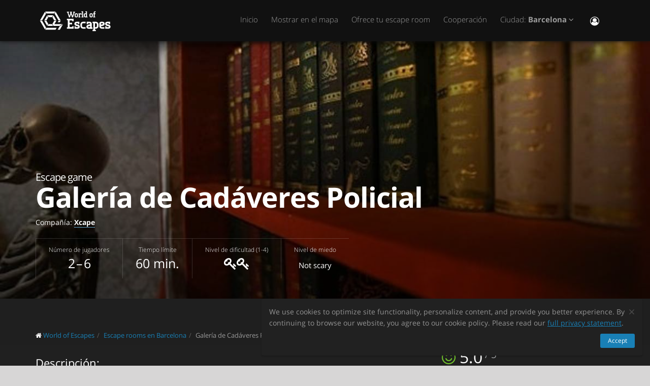

--- FILE ---
content_type: text/html; charset=utf-8
request_url: https://worldofescapes.es/barcelona/quests/xcape-room-bcn-galeria-de-cadaveres-policial
body_size: 11399
content:
<!DOCTYPE html>
<!--[if IE 8]>			<html class="ie ie8"> <![endif]-->
<!--[if IE 9]>			<html class="ie ie9"> <![endif]-->
<!--[if gt IE 9]><!-->	<html> <!--<![endif]-->
<html>
<head>
  <meta charset="utf-8" />
  <title>Escape room &quot;Galería de Cadáveres Policial&quot; de Xcape Room BCN en Barcelona</title>
<meta name="description" content="El Juego Galería de Cadáveres Policial de Xcape Room BCN en Barcelona en el sitio worldofescapes.es. Pueda ver descripción de los escape rooms, las fotas,referencias, información de contacto, horario y reservar los juegos online.">
  <link rel="apple-touch-icon" sizes="180x180" href="/assets/favicon/apple-touch-icon-a4f8d35f29f3644194705ba586c1c855875a165a98e0520502192f6cc793f3c0.png">
<link rel="icon" type="image/png" sizes="32x32" href="/assets/favicon/favicon-32x32-3d96cadb60d7ae71e190dc082e5e8f5e2c5245bb4edfa10bc44c96a0b6cb7e79.png">
<link rel="icon" type="image/png" sizes="16x16" href="/assets/favicon/favicon-16x16-612ded78a2754f2592399c248074176d80ed7d108de6a4bd7b49362b1d4640f1.png">
<link rel="manifest" href="/assets/favicon/manifest-61b9a6e1373b1a1311f4c22eb28100908e9d7fab73849ee1d8b1d015d1972a25.json">
<link rel="mask-icon" href="/assets/favicon/safari-pinned-tab-80b7d5379e322c2641d000c4a2381cbda54e065a18150ea8110326cec22995f0.svg" color="#5bbad5">
<link rel="shortcut icon" href="/assets/favicon/favicon-9488095789fa09c616afb6b88a9ac57e027292a6db3f4bddb33e346377a36541.ico">
<meta name="msapplication-config" content="/assets/favicon/browserconfig-86ad49c94d6b59ba02306f5509aaade6cb1fa441c56893193c4bec739d5cf5da.xml">
<meta name="theme-color" content="#1a1a18">

  <!-- mobile settings -->
  <meta name="viewport" content="width=device-width, maximum-scale=1, initial-scale=1, user-scalable=0" />

  <meta name="mailru-domain" content="BCLbIhI2MOqXbjFs" />
  <meta name="google-site-verification" content="HZhMVEFsKXs16X-RBiDr9LYESaD7xGaHwognJrwunG0" />
  <meta http-equiv="X-UA-Compatible" content="IE=EmulateIE9">
  <meta content="origin" name="referrer">
  <meta content="km" name="distance-unit">
  <meta name="country-phone-format" content="">
  <link rel="canonical" href="https://worldofescapes.es/barcelona/quests/xcape-room-bcn-galeria-de-cadaveres-policial"></link>

    <style>@font-face{font-family:'Open Sans';font-style:normal;font-weight:300;src:local('Open Sans Light'),local('OpenSans-Light'),url(/assets/Open_Sans/light-83c1e7036c433acf18963c66aa0d6812adcff64bf870976f5de26062e1358a3f.woff) format('woff');}@font-face{font-family:'Open Sans';font-style:normal;font-weight:700;src:local('Open Sans Bold'),local('OpenSans-Bold'),url(/assets/Open_Sans/bold-87a6458fcaa1a4390876fccf703c7ba40c544d9693ed897bee545a0691af93f5.woff) format('woff');}@font-face{font-family:'Open Sans';font-style:normal;font-weight:800;src:local('Open Sans Extrabold'),local('OpenSans-Extrabold'),url(/assets/Open_Sans/extra-bold-0cedd7605adc00a68ae751c5d0c3717d0e6dd71aa0fc3635216bd048adb3a03d.woff) format('woff');}@font-face{font-family:'Open Sans';font-style:normal;font-weight:400;src:local('Open Sans'),local('OpenSans'),url(/assets/Open_Sans/regular-cdb3e3339dfc6e4d84fabf5ee71e8f708f81c377bb076cd437fe23bfeb5b8318.woff) format('woff');}</style>
  <link rel="stylesheet" href="/assets/application-c94ed519865f37e3b857a4725bba24f61aeb71640b5d39071ecaabacbfe206a2.css" media="all" data-turbolinks-track="true" />
  <meta name="csrf-param" content="authenticity_token" />
<meta name="csrf-token" content="lKivMXSi1zCW_QZRTNXs3GqNBtbu4FOXSxEqNsXHw7C5y2oIRoGzrubdvTaLdCTv2-RBk53JWAUnrnIZsrhtOw" />
  <meta name="google-site-verification" content="6M4nza9TqI7oq365QHmylxL62RBVfMcOfDy3ncJb7zY" />
  <meta name="msvalidate.01" content="F115CA07B8D95B3C75EA2D1F801D5671" />
</head>

<body data-page="quests-show">
  
    <!-- Google Tag Manager -->
    <noscript><iframe src="//www.googletagmanager.com/ns.html?id=GTM-M4P6DB" height="0" width="0" style="display:none;visibility:hidden"></iframe></noscript>
    <script>
      (function(w,d,s,l,i){w[l]=w[l]||[];
        w[l].push({'gtm.start': new Date().getTime(),event:'gtm.js'});
        var f=d.getElementsByTagName(s)[0], j=d.createElement(s), dl=l!='dataLayer'?'&l='+l:'';
        j.async=true;
        j.src='//www.googletagmanager.com/gtm.js?id='+i+dl;
        f.parentNode.insertBefore(j,f);
      })(window,document,'script','dataLayer','GTM-M4P6DB');
    </script>
    <!-- End Google Tag Manager -->

    <header id="topNav" class="topHead">
    <div class="container">

      <button class="btn btn-mobile" data-toggle="collapse" data-target=".nav-main-collapse">
        <i class="fa fa-bars"></i>
      </button>

      <a class="logo pull-left" href="/">
        <svg
  class="menu-logo-img"
  width="155"
  height="60"
  role="img"
  viewBox="0 0 155 60"
  version="1.1"
  xmlns="http://www.w3.org/2000/svg"
  xmlns:xlink="http://www.w3.org/1999/xlink"
  xml:space="preserve"
  xmlns:serif="http://www.serif.com/"
  >
    <title>World of Escapes</title>
    <desc>World of Escapes - All Escape Rooms</desc>

    <style type="text/css">
      .menu-logo-img path { fill: white; }
    </style>

    <g id="icon">
      <path d="M35.382,20.448L33.262,24.117L36.769,30.191L41.007,30.191L35.382,20.448Z"/>
      <path d="M23.302,20.07L25.422,23.739L32.609,23.739L34.728,20.07L23.302,20.07Z"/>
      <path d="M21.436,30.945L17.198,30.945L22.823,40.688L24.942,37.017L21.436,30.945Z"/>
      <path d="M32.435,37.395L25.597,37.395L23.478,41.066L34.554,41.066L32.435,37.395Z"/>
      <path d="M21.436,30.191L24.854,24.269L22.736,20.597L17.198,30.191L21.436,30.191Z"/>
      <path d="M20.704,44.359L12.958,30.945L8.721,30.945L18.584,48.029L20.704,44.359Z"/>
      <path d="M12.958,30.191L20.616,16.926L18.497,13.255L8.721,30.191L12.958,30.191Z"/>
      <path d="M39.622,13.105L37.501,16.775L45.245,30.191L49.485,30.191L39.622,13.105Z"/>
      <path d="M19.064,12.727L21.183,16.398L36.847,16.398L38.966,12.727L19.064,12.727Z"/>
      <path d="M45.245,30.945L43.641,33.725L47.881,33.725L49.485,30.945L45.245,30.945Z"/>
      <path d="M47.12,41.066L53.497,37.395L37.284,37.395L41.007,30.945L36.769,30.945L33.176,37.168L35.426,41.066L47.12,41.066Z"/>
      <path d="M47.506,41.736L43.655,48.408L47.892,48.408L52.132,41.066L53.855,38.081L47.506,41.736Z"/>
      <path d="M39.405,44.737L21.357,44.737L19.238,48.408L39.405,48.408L41.522,44.737L39.405,44.737Z"/>
    </g>
    <g id="type">
      <g id="world-of">
        <path d="M68.825,14.682L67.872,14.524L67.872,13.095L71.685,13.095L71.685,14.524L70.731,14.682L72.795,21.353L74.86,14.682L73.906,14.524L73.906,13.095L77.718,13.095L77.718,14.524L76.766,14.682L73.746,24.211L71.841,24.211L69.778,17.701L67.713,24.211L65.807,24.211L62.788,14.682L61.837,14.524L61.837,13.095L65.648,13.095L65.648,14.524L64.695,14.682L66.76,21.353L68.825,14.682Z"/>
        <path d="M80.738,22.465C81.212,22.465 81.531,22.146 81.531,21.671L81.531,18.573C81.531,18.256 81.291,18.018 80.974,18.018L79.545,18.018C79.228,18.018 78.99,18.256 78.99,18.573L78.99,21.671C78.99,22.146 79.307,22.465 79.783,22.465L80.738,22.465ZM79.624,24.211C78.195,24.211 77.083,23.02 77.083,21.589L77.083,18.573C77.083,17.287 78.02,16.27 79.307,16.27L81.212,16.27C82.499,16.27 83.436,17.287 83.436,18.573L83.436,21.589C83.436,23.02 82.324,24.211 80.896,24.211L79.624,24.211Z"/>
        <path d="M88.517,18.018C87.724,18.018 87.247,18.494 87.247,19.288L87.247,22.624L88.2,22.782L88.2,24.211L84.387,24.211L84.387,22.782L85.342,22.624L85.342,17.861L84.387,17.701L84.387,16.27L86.771,16.27L87.088,16.747C87.405,16.493 87.964,16.27 88.517,16.27L90.582,16.27L90.582,18.971L89.153,18.971L88.993,18.018L88.517,18.018Z"/>
        <path d="M90.582,12.3L93.442,12.3L93.442,22.624L94.395,22.782L94.395,24.211L90.582,24.211L90.582,22.782L91.536,22.624L91.536,13.889L90.582,13.729L90.582,12.3Z"/>
        <path d="M99.316,22.465L99.316,18.018L97.493,18.018C97.174,18.018 96.936,18.24 96.936,18.573L96.936,21.274C96.936,21.908 97.476,22.465 98.127,22.465L99.316,22.465ZM98.112,24.211C96.46,24.211 95.03,22.846 95.03,21.196L95.03,18.573C95.03,17.287 96.032,16.27 97.331,16.27L99.316,16.27L99.316,13.889L98.365,13.729L98.365,12.3L101.223,12.3L101.223,22.624L102.178,22.782L102.178,24.211L98.112,24.211Z"/>
        <path d="M116.471,16.27L118.059,16.27L118.059,17.861L116.471,18.018L116.471,22.624L117.423,22.782L117.423,24.211L113.612,24.211L113.612,22.782L114.565,22.624L114.565,17.861L113.612,17.701L113.612,16.27L114.565,16.27L114.565,14.763C114.565,13.413 115.596,12.3 116.946,12.3L118.218,12.3L118.218,14.048L117.185,14.048C116.787,14.048 116.471,14.35 116.471,14.763L116.471,16.27Z"/>
        <path d="M109.959,22.465C110.435,22.465 110.752,22.146 110.752,21.671L110.752,18.573C110.752,18.256 110.512,18.018 110.199,18.018L108.768,18.018C108.449,18.018 108.211,18.256 108.211,18.573L108.211,21.671C108.211,22.146 108.53,22.465 109.008,22.465L109.959,22.465ZM108.847,24.211C107.418,24.211 106.306,23.02 106.306,21.589L106.306,18.573C106.306,17.287 107.241,16.27 108.53,16.27L110.435,16.27C111.722,16.27 112.658,17.287 112.658,18.573L112.658,21.589C112.658,23.02 111.547,24.211 110.118,24.211L108.847,24.211Z"/>
      </g>
      <g id="escapes">
        <path d="M79.624,40.737C77.846,40.3 76.48,38.77 76.48,36.801C76.48,34.528 78.121,32.832 80.444,32.832L86.322,32.832L86.322,37.482L83.862,37.482L83.589,35.842L80.718,35.842C80.169,35.842 79.761,36.251 79.761,36.801C79.761,37.319 80.061,37.621 80.444,37.73L83.999,38.712C85.777,39.205 87.14,40.573 87.14,42.542C87.14,44.675 85.502,46.505 83.179,46.505L76.751,46.505L76.751,41.857L79.133,41.857L79.486,43.497L82.906,43.497C83.452,43.497 83.862,43.089 83.862,42.542C83.862,42.049 83.508,41.722 83.122,41.612L79.624,40.737Z"/>
        <path d="M140.155,40.737C138.377,40.3 137.011,38.77 137.011,36.801C137.011,34.528 138.651,32.832 140.976,32.832L146.852,32.832L146.852,37.482L144.394,37.482L144.12,35.842L141.247,35.842C140.701,35.842 140.292,36.251 140.292,36.801C140.292,37.319 140.591,37.621 140.976,37.73L144.529,38.712C146.307,39.205 147.672,40.573 147.672,42.542C147.672,44.675 146.032,46.505 143.711,46.505L137.282,46.505L137.282,41.857L139.663,41.857L140.017,43.497L143.435,43.497C143.983,43.497 144.394,43.089 144.394,42.542C144.394,42.049 144.037,41.722 143.653,41.612L140.155,40.737Z"/>
        <path d="M129.692,35.842C129.144,35.842 128.737,36.251 128.737,36.801L128.737,38.576L132.015,37.756C132.565,37.621 132.837,37.265 132.837,36.801C132.837,36.198 132.427,35.842 131.878,35.842L129.692,35.842ZM130.648,46.505C127.805,46.505 125.454,44.153 125.454,41.312L125.454,36.801C125.454,34.584 127.094,32.832 129.282,32.832L132.015,32.832C134.423,32.832 136.117,34.476 136.117,36.801C136.117,39.122 134.423,40.354 132.699,40.764L128.737,41.722C128.845,42.87 129.611,43.497 130.648,43.497L135.573,43.497L135.573,46.505L130.648,46.505Z"/>
        <path d="M117.123,48.574L117.123,46.438L118.779,46.438C121.459,46.438 123.699,44.351 123.951,41.734L123.932,41.734C123.942,41.606 123.947,41.474 123.947,41.344L123.947,37.52L123.946,37.52C123.685,34.908 121.453,32.832 118.779,32.832L112.22,32.832L112.22,35.293L113.857,35.566L113.857,48.572L112.217,48.847L112.217,51.305L118.761,51.305L118.761,48.847L117.123,48.574ZM117.123,43.431L117.123,35.841L118.779,35.841C119.788,35.841 120.539,36.433 120.681,37.52L120.681,41.753C120.539,42.837 119.788,43.431 118.779,43.431L117.123,43.431Z"/>
        <path d="M110.757,43.934C110.762,43.457 110.744,42.979 110.744,42.672L110.744,38.161C110.744,37.985 110.733,37.813 110.717,37.643L110.703,37.643L110.703,36.146L110.625,36.146C110.342,34.211 108.802,32.832 106.708,32.832L100.83,32.832L100.83,37.482L103.29,37.482L103.563,35.842L106.435,35.842C106.978,35.842 107.384,36.244 107.391,36.786L107.435,36.786L107.435,37.758L103.496,38.707C101.775,39.119 100.079,40.349 100.079,42.672C100.079,44.997 101.775,46.638 104.182,46.638L106.914,46.638C107.089,46.638 107.263,46.638 107.435,46.635L107.435,46.638L112.228,46.638L112.228,44.18L110.757,43.934ZM107.435,40.902L107.435,42.896C107.341,43.328 106.975,43.628 106.505,43.628L104.317,43.628C103.771,43.628 103.359,43.274 103.359,42.672C103.359,42.208 103.632,41.852 104.182,41.716L107.435,40.902Z"/>
        <path d="M66.927,26.94L61.842,26.94L61.842,29.537L63.568,29.824L63.568,43.563L61.837,43.851L61.837,46.448L74.909,46.448L74.909,41.629L72.312,41.629L72.024,43.266L66.927,43.266L66.927,38.012L71.966,38.012L71.966,34.83L66.927,34.83L66.927,30.131L72.024,30.131L72.312,31.768L74.909,31.768L74.909,26.949L66.927,26.949L66.927,26.94Z"/>
        <path d="M93.511,46.438C90.834,46.438 88.591,44.351 88.34,41.734L88.358,41.734C88.348,41.606 88.343,41.474 88.343,41.344L88.343,37.52L88.347,37.52C88.605,34.908 90.839,32.832 93.511,32.832L98.436,32.832L98.436,35.841L98.421,35.841L95.687,35.844L95.687,35.842L95.002,35.841L93.511,35.841C92.504,35.841 91.751,36.433 91.612,37.52L91.612,41.753C91.753,42.837 92.504,43.431 93.511,43.431L95.018,43.431L95.018,43.428L95.704,43.428L98.436,43.426L98.436,46.438L93.511,46.438Z"/>
      </g>
    </g>
</svg>

</a>
      <div class="navbar-collapse nav-main-collapse collapse pull-right">
        <nav class="nav-main mega-menu">
          <ul class="nav nav-pills nav-main scroll-menu" id="topMain">
            <li>
              <a href="/">Inicio</a>
            </li>



            <!-- <li></li> -->

            <li><a href="/barcelona/map">Mostrar en el mapa</a></li>

            <li><a href="/add_quests">Ofrece tu escape room</a></li>

            <li><a href="/partners">Cooperación</a></li>

            <li class="dropdown">
              <a class="dropdown-toggle" href="#">
                  Ciudad:
                  <b>Barcelona</b>
                <i class="fa fa-angle-down"></i>
              </a>
              <ul class="dropdown-menu">
                  <li><a href="/a-coruna">A Coruña</a></li>
                  <li><a href="/alicante">Alicante</a></li>
                  <li><a href="/barcelona">Barcelona</a></li>
                  <li><a href="/bilbao">Bilbao</a></li>
                  <li><a href="/caceres">Cáceres‎</a></li>
                  <li><a href="/gijon">Gijón</a></li>
                  <li><a href="/girona">Girona</a></li>
                  <li><a href="/madrid">Madrid</a></li>
                  <li><a href="/malaga">Málaga</a></li>
                  <li><a href="/murcia">Murcia</a></li>
                  <li><a href="/palma">Palma</a></li>
                  <li><a href="/seville">Sevilla</a></li>
                  <li><a href="/tarragona">Tarragona</a></li>
                  <li><a href="/valencia">Valencia</a></li>
                  <li><a href="/zaragoza">Zaragoza</a></li>

                <li><a href="/map">---Mostrar todas las ciudades---</a></li>
                <li><a href="/countries">---Mostrar todos los países---
</a></li>
              </ul>
            </li>

            <li><button name="button" type="button" title="Entrar" class="hidden-xs hidden-sm" data-toggle="modal" data-target="#loginmodalWindow"><i style="font-size: 18px" class="fa fa-user-circle-o fa-lg"></i></button><a class="hidden-md hidden-lg" href="/users/login">Entrar</a></li>
          </ul>
        </nav>
      </div>
      <div class="suggest-city"></div>

    </div>
  </header>

  <span id="header_shadow"></span>

  <section class="masthead"><style>@media (min-width: 700px) {
  .masthead {
    background-image: -webkit-gradient(linear, left top, left bottom, from(hsla(0, 0%, 0%, 0.0)), color-stop(80%, hsla(0, 0%, 0%, 0.5))), url(https://images.worldofescapes.com/uploads/quests/21463/large/xcape-room-bcn-galeria-de-cadaveres-policial.jpg);
    background-image: linear-gradient(hsla(0, 0%, 0%, 0.0) 0%, hsla(0, 0%, 0%, 0.5) 80%), url(https://images.worldofescapes.com/uploads/quests/21463/large/xcape-room-bcn-galeria-de-cadaveres-policial.jpg);
  }
}

@media (max-width: 699px) {
  .masthead {
    background-image: -webkit-gradient(linear, left top, left bottom, from(hsla(0, 0%, 0%, 0.4)), color-stop(80%, hsla(0, 0%, 0%, 0.6))), url(https://images.worldofescapes.com/uploads/quests/21463/large/xcape-room-bcn-galeria-de-cadaveres-policial.jpg);
    background-image: linear-gradient(hsla(0, 0%, 0%, 0.4) 0%, hsla(0, 0%, 0%, 0.6) 80%), url(https://images.worldofescapes.com/uploads/quests/21463/large/xcape-room-bcn-galeria-de-cadaveres-policial.jpg);
  }
}</style><div class="container"><h1 class="product-title" itemprop="name"><span class="game-type">Escape game</span> Galería de Cadáveres Policial</h1><p class="company" data-content="company">Compañía: <b><a target="_blank" href="/companies/xcape">Xcape </a></b></p><ul class="params-ul"><li class="cell" data-content="participants-count"><span class="th">Número de jugadores</span><span class="td">2 – 6</span></li><li class="cell" data-content="time"><span class="th">Tiempo límite
</span><span class="td">60 min.</span></li><li class="cell" data-content="difficulty"><span class="th">Nivel de dificultad (1-4)</span><span class="td"><span data-toggle="tooltip" data-original-title="Average"><i class="fa fa-key"></i><i class="fa fa-key"></i></span></span></li><li class="cell"><span class="th">Nivel de miedo</span><span class="td scary"><span class="in-words">Not scary</span></span></li></ul></div></section><section class="main-info content" itemscope="" itemtype="http://schema.org/LocalBusiness"><meta itemprop="name" content="Escape room &quot;Galería de Cadáveres Policial&quot; de Xcape Room BCN en Barcelona"></meta><meta itemprop="image" content="http://worldofescapes.eshttps://images.worldofescapes.com/uploads/quests/21463/large/xcape-room-bcn-galeria-de-cadaveres-policial.jpg"></meta><meta itemprop="address" content="Carrer de Sant Antoni Maria Claret, 258, Local, 08041 Barcelona, B"></meta><meta itemprop="telephone" content="+34 722 64 51 72"></meta><div class="container"><div class="main-info-columns"><div class="structured-data"><div class="aggregate-rating" itemprop="aggregateRating" itemscope="" itemtype="https://schema.org/AggregateRating"><h3>Valoración media:</h3><p class="value"><i class="fa fa-smile-o"></i> <span class="value-figure" itemprop="ratingValue">5.0</span><sup> / 5</sup></p><p class="what"><a data-scroll="" href="#reviews_block"><span itemprop="ratingCount">1</span> comentarios</a></p></div><div class="contacts" data-content="contacts"><h3>Contacto:</h3><div data-content="address"><p><i class="fa fa-fw fa-map-marker"></i>  Carrer de Sant Antoni Maria Claret, 258, Local, 08041 Barcelona, B (<button id="show-map" data-before="Mostrar en el mapa" data-after="Ocultar mapa">Mostrar en el mapa</button>)</p><div class="desc collapse quest-map">
  <div id="gmap" data-key="AIzaSyBcciYQ1YvZjK0R3EaA6SEmiRJtPjRDlH0"><!-- google map --></div>
  <script type="text/javascript">
    var $locations = [
      {
        icon: 'http://maps.google.com/intl/en_us/mapfiles/ms/micons/purple-dot.png',
        name:     'Galería de Cadáveres Policial',
        latitude:  41.41225269265241,
        longitude: 2.176070502346746,
        content:  '<div class=\"image\"><a href=\"/barcelona/quests/xcape-room-bcn-galeria-de-cadaveres-policial\"><img class=\"img-responsive\" width=\"145\" src=\"https://images.worldofescapes.com/uploads/quests/21463/small/xcape-room-bcn-galeria-de-cadaveres-policial.jpg\" /><\/a><\/div><div class=\"content\"><h4><a href=\"/barcelona/quests/xcape-room-bcn-galeria-de-cadaveres-policial\">Galería de Cadáveres Policial<\/a><\/h4><div class=\"info\"><div class=\"rating\"><i class=\"fa fa-star\"><\/i><i class=\"fa fa-star\"><\/i><i class=\"fa fa-star\"><\/i><i class=\"fa fa-star\"><\/i><i class=\"fa fa-star\"><\/i>(1)<\/div><div><i data-toggle=\"tooltip\" title=\"Nivel de dificultad (1-4)\" class=\"fa fa-key\"><\/i><i data-toggle=\"tooltip\" title=\"Nivel de dificultad (1-4)\" class=\"fa fa-key\"><\/i><\/div><div><i data-toggle=\"tooltip\" title=\"Número de jugadores\" class=\"fa fa-male\"><\/i> 2–6<\/div><div><i data-toggle=\"tooltip\" title=\"Tiempo límite\n\" class=\"fa fa-clock-o\"><\/i> 60 min.<\/div><\/div><div>En el año 1985, varios asesinatos en Barcelona sembraron el miedo entre la población. Todos ellos tenían una cosa en común: a las víctimas siempre les faltaba una parte del cuerpo.<\/div><div class=\"bottom\"><a class=\"btn btn-primary btn-sm\" href=\"/barcelona/quests/xcape-room-bcn-galeria-de-cadaveres-policial\">Detalles<\/a><\/div><\/div><div class=\"clearfix\"><\/div>'
      },
      // ['', 0, 0, 0]
    ];

    var $googlemap_zoom = 15,
        $googlemap_latitude  = 41.41225269265241,
        $googlemap_longitude = 2.176070502346746;
  </script>
</div>
</div><p data-content="phone"><i class="fa fa-fw fa-phone"></i> <a href="tel:+34 722 64 51 72">+34 722 64 51 72</a></p></div><div class="typo"><span class="icon"><img alt="Command + Enter" src="/assets/icons/cmd-enter-cbc7ea45da8fa439bbbdc6a237905c0a63fb13a278fb304082017ab1633279aa.svg" /></span>¿Hay un error en la página web? Destaca el texto y pulsa <a data-link='/typos/new?ref=https%3A%2F%2Fworldofescapes.es%2Fbarcelona%2Fquests%2Fxcape-room-bcn-galeria-de-cadaveres-policial'             data-remote='true'             id='report_link'             rel='nofollow'>Ctrl+Enter</a>.
</div><div class="tags" data-content="tags"><h3>Tags</h3><ul class="tags-2"><li><a href="/barcelona/tags/seis">Hasta seis jugadores</a></li></ul></div><div class="in-same-location"><h3>En el mismo lugar</h3><div class="quest-tile-3"><a class="quest-tile-3__illustration" target="_blank" href="/barcelona/quests/xcape-room-bcn-el-diario-de-miko-miedo"><img title="Квест El Diario De Miko Miedo" alt="Квест El Diario De Miko Miedo" class="quest-tile-3__image" src="https://images.worldofescapes.com/uploads/quests/21464/small/xcape-room-bcn-el-diario-de-miko-miedo.jpg" /></a><div class="quest-tile-3__content"><h4 class="quest-tile-3__title"><a href="/barcelona/quests/xcape-room-bcn-el-diario-de-miko-miedo">El Diario De Miko Miedo</a></h4><p class="quest-tile-3__company"><i class="fa fa-suitcase fa-fw"></i> <a target="_blank" href="/companies/xcape">Xcape </a></p><div class="quest-tile-3__rating">Valoración: <i class="fa fa-star"></i><i class="fa fa-star"></i><i class="fa fa-star"></i><i class="fa fa-star"></i><i class="fa fa-star"></i> (<span itemprop="ratingCount">3</span> comentarios)</div></div></div><div class="quest-tile-3"><a class="quest-tile-3__illustration" target="_blank" href="/barcelona/quests/xcape-room-bcn-el-casino-royal-robo"><img title="Квест El Casino Royal Robo" alt="Квест El Casino Royal Robo" class="quest-tile-3__image" src="https://images.worldofescapes.com/uploads/quests/21465/small/xcape-room-bcn-el-casino-royal-robo.jpg" /></a><div class="quest-tile-3__content"><h4 class="quest-tile-3__title"><a href="/barcelona/quests/xcape-room-bcn-el-casino-royal-robo">El Casino Royal Robo</a></h4><p class="quest-tile-3__company"><i class="fa fa-suitcase fa-fw"></i> <a target="_blank" href="/companies/xcape">Xcape </a></p><div class="quest-tile-3__rating">Valoración: <i class="fa fa-star"></i><i class="fa fa-star"></i><i class="fa fa-star"></i><i class="fa fa-star"></i><i class="fa fa-star"></i> (<span itemprop="ratingCount">1</span> comentarios)</div></div></div></div><div class="featured-review"><header><h3>Comentario aleatorio</h3><a data-scroll="" href="#reviews_block"><i class="fa fa-commenting-o"></i> Lee todos los comentarios</a></header><div class="item review-2" itemprop="review" itemscope="" itemtype="https://schema.org/Review"><span itemprop="itemReviewed" itemscope="" itemtype="https://schema.org/LocalBusiness"><meta itemprop="name" content="Escape room &quot;Galería de Cadáveres Policial&quot; de Xcape Room BCN en Barcelona"></meta><meta itemprop="image" content="http://worldofescapes.eshttps://images.worldofescapes.com/uploads/quests/21463/large/xcape-room-bcn-galeria-de-cadaveres-policial.jpg"></meta><meta itemprop="address" content="Carrer de Sant Antoni Maria Claret, 258, Local, 08041 Barcelona, B"></meta><meta itemprop="telephone" content="+34 722 64 51 72"></meta></span><div class="plate"><header><p class="rating" data-rating="5" itemprop="reviewRating" itemtype="https://schema.org/Rating" itemscope="itemscope"><i class="fa fa-star"></i><i class="fa fa-star"></i><i class="fa fa-star"></i><i class="fa fa-star"></i><i class="fa fa-star"></i><meta itemprop="ratingValue" content="5"></meta></p><time datetime="2023-08-29" itemprop="datePublished"><i class="fa fa-clock-o"></i> over 2 years</time></header><blockquote itemprop="description"><p class="review-comment">Excelente!<br><br>Desde el primer minuto que te recibe la Gamemaster y ves la recepción ya te das cuenta que lo pasarás bien.<br><br>Nosotros jugamos en galería de cadáveres.<br><br>Muy buena ambientación en las diversas salas con las que cuenta el juego.<br><br>Habíamos ido a varios escape con anterioridad y este está entre los Top 👍<br><br>100% aconsejable!</p><cite itemprop="author" itemscope="" itemtype="https://schema.org/Person"><span><b itemprop="name">Juan</b></span></cite></blockquote></div></div><a class="btn btn-default" data-scroll="" href="#reviews_block">Lee todos los comentarios</a></div></div><div class="description-photo"><ol class="breadcrumb" style="margin-bottom: 30px" itemscope="itemscope" itemtype="http://schema.org/BreadcrumbList"><li itemscope="itemscope" itemprop="itemListElement" itemtype="http://schema.org/ListItem"><i class="fa fa-home"></i> <a itemprop="item" href="/"><span itemprop="name">World of Escapes</span></a><meta itemprop="position" content="1"></meta></li><li itemscope="itemscope" itemprop="itemListElement" itemtype="http://schema.org/ListItem"><a itemprop="item" class="" href="/barcelona"><span itemprop="name">Escape rooms en Barcelona</span></a><meta itemprop="position" content="2"></meta></li><li itemscope="itemscope" itemprop="itemListElement" itemtype="http://schema.org/ListItem"><a itemprop="item" class="current_page" href="https://worldofescapes.es/barcelona/quests/xcape-room-bcn-galeria-de-cadaveres-policial"><span itemprop="name">Galería de Cadáveres Policial</span></a><meta itemprop="position" content="3"></meta></li></ol><div class="description" itemprop="description"><h3>Descripción:</h3>En el año 1985, varios asesinatos en Barcelona sembraron el miedo entre la población. Todos ellos tenían una cosa en común: a las víctimas siempre les faltaba una parte del cuerpo. El asesino nunca fué descubierto y el caso fué abandonado.Recientemente, unos obreros descubrieron una sala en un local lleno de extrañas obras de arte. La policía ha mandado a un grupo de expertos a investigar…</div><div class="gallery-fotorama"><div class="fotorama" data-allowfullscreen="native" data-arrows="true" data-click="true" data-keyboard="true" data-loop="true" data-nav="thumbs" data-swipe="false"><a data-full="{&quot;url&quot;:&quot;https://images.worldofescapes.com/uploads/quests/21463/large/xcape-room-bcn-galeria-de-cadaveres-policial.jpg&quot;}" href="#"><img alt="Galería de Cadáveres Policial (Xcape Room BCN) Escape Room" title="Galería de Cadáveres Policial (Xcape Room BCN) Escape Room" src="https://images.worldofescapes.com/uploads/quests/21463/medium/xcape-room-bcn-galeria-de-cadaveres-policial.jpg" /></a></div></div><div class="description">Tenga en cuenta que «World of Escapes» sólo proporciona servicios informativos sobre las actividades del proyecto y no es el organizador del juego. El portal no tiene capacidad para verificar la calidad de los servicios prestados, y toda la información sobre el proyecto procede de fuentes de acceso público.</div><br /><br /></div></div></div></section><section class="container"><h2 class="page-header small-margin-for-review-header" id="reviews_block">Referencias al escape room &quot;Galería de Cadáveres Policial&quot;
</h2><p id="review-link"><a class="btn btn-primary" id="addReview" rel="nofollow">Escribe una opinión</a></p><ul class="masonry-list-cc" data-content="quest-reviews"><li><div class="item review-1" itemprop="review" itemscope="" itemtype="https://schema.org/Review"><span itemprop="itemReviewed" itemscope="" itemtype="https://schema.org/LocalBusiness"><meta itemprop="name" content="Escape room &quot;Galería de Cadáveres Policial&quot;"></meta><meta itemprop="address" content="Carrer de Sant Antoni Maria Claret, 258, Local, 08041 Barcelona, B"></meta><meta itemprop="telephone" content="+34 722 64 51 72"></meta><meta itemprop="image" content="https://worldofescapes.es/assets/placeholders/review-user-5d0fa1aaba1d3333c6e0df86acce5d0080a4979f12f44eef2d6f9c54ffd3d2b9.svg"></meta></span><blockquote><p class="rating" itemprop="reviewRating" itemscope="" itemtype="https://schema.org/Rating"><i class="fa fa-star"></i><i class="fa fa-star"></i><i class="fa fa-star"></i><i class="fa fa-star"></i><i class="fa fa-star"></i><meta itemprop="ratingValue" content="5"></meta></p><p class="content" itemprop="description">Excelente!<br><br>Desde el primer minuto que te recibe la Gamemaster y ves la recepción ya te das cuenta que lo pasarás bien.<br><br>Nosotros jugamos en galería de cadáveres.<br><br>Muy buena ambientación en las diversas salas con las que cuenta el juego.<br><br>Habíamos ido a varios escape con anterioridad y este está entre los Top 👍<br><br>100% aconsejable!</p><meta itemprop="datePublished" content="2023-08-29"></meta><cite itemprop="author" itemscope="" itemtype="https://schema.org/Person"><i class="fa fa-user"></i> <b itemprop="name">Juan</b></cite></blockquote></div></li></ul></section><script>document.addEventListener("DOMContentLoaded", function () {
  let addReviewBtn = document.getElementById('addReview')
  addReviewBtn.addEventListener("click", function () {
    $.ajax({
        url: "/barcelona/quests/xcape-room-bcn-galeria-de-cadaveres-policial/add_review",
        dataType: 'script',
        success: function (data) {},
        error: function (jqXHR, textStatus, errorThrown) {}
    })
  }, false);
})</script><hr /><section class="container"><div class="row main-links"><aside class="col-md-4"><ul class="nav nav-list quest-cities-links" data-content="quest-links-other-cities"><li><a href="/valencia"><i class="fa fa-circle-o"></i> Escape rooms en Valencia</a></li><li><a href="/madrid"><i class="fa fa-circle-o"></i> Escape rooms en Madrid</a></li><li><a href="/alicante"><i class="fa fa-circle-o"></i> Escape rooms en Alicante</a></li><li><a href="/bilbao"><i class="fa fa-circle-o"></i> Escape rooms en Bilbao</a></li><li><a href="/tarragona"><i class="fa fa-circle-o"></i> Escape rooms en Tarragona</a></li><li><a href="/seville"><i class="fa fa-circle-o"></i> Escape rooms en Sevilla</a></li></ul></aside><aside class="col-md-4"><ul class="nav nav-list quest-cities-links" data-content="quest-links-tags"><li><a href="/barcelona/tags/aventura"><i class="fa fa-circle-o"></i> Aventura</a></li><li><a href="/barcelona/tags/decoraciones-elaboradas"><i class="fa fa-circle-o"></i> Decoraciones elaboradas</a></li><li><a href="/barcelona/tags/inmersion"><i class="fa fa-circle-o"></i> Inmersión</a></li><li><a href="/barcelona/tags/english"><i class="fa fa-circle-o"></i> English</a></li><li><a href="/barcelona/tags/diez"><i class="fa fa-circle-o"></i> Hasta diez jugadores</a></li><li><a href="https://worldofescapes.com/los-angeles"><i class="fa fa-circle-o"></i> Escape rooms in Los Angeles</a></li></ul></aside><div class="col-md-4"><p>Los escape rooms son un tipo de entretenimiento muy popular en España, donde los participantes tienen que salir de la habitacion usando pistas y resolviendo problemas de lógica. Deben resolver los enigmas paso a paso para salir del cuarto antes de que finalice el tiempo establecido. Es una oportunidad muy buena para entrenar tu espíritu de equipo y una bonita experiencia de cooperación. Normalmente hay equipos de 2 a 6 personas y tienen que actuar juntos para resolver los enigmas.</p></div></div></section><div aria-hidden="true" aria-labelledby="myModalLabel" class="modal fade" id="reviewmodalWindow" role="dialog" tabindex="-1"><div class="modal-dialog"><div class="modal-content"><div class="modal-body" id="reviewmodalWindowbody"></div></div></div></div>
  <div aria-hidden="true" class="login-modal modal fade" id="loginmodalWindow" role="dialog" tabindex="-1"><div class="modal-dialog"><div class="modal-content"><div class="modal-body" id="loginmodalWindowbody"><div class="white-row login-box"><button aria-label="Закрыть" class="close" data-dismiss="modal" type="button"><span aria-hidden="true">×</span></button><div class="login-items"><h3>Iniciar sesión o registrarse</h3><p>Bienvenido. Utilice uno de los servicios para conectarse:</p><div class="btn-row"><span id='google-link'></span>

<script>
  var mount_point = document.getElementById('google-link');
  var link        = document.createElement('a');


  link.className       = 'btn btn-primary google-link';



  link.href        = '/users/auth/google_oauth2';
  link.dataset.method = 'post';

    link.dataset.disableWith = 'Processing...';

  link.innerHTML = '<i class=\"fa fa-google\"><\/i> Google';

  if(mount_point.children.length == 0) { // protection against social media scripts that cause double links
    mount_point.appendChild(link);
  }

</script>
<br /><span id='facebook-link'></span>

<script>
  var mount_point = document.getElementById('facebook-link');
  var link        = document.createElement('a');


  link.className       = 'btn btn-primary facebook-link';



  link.href        = '/users/auth/facebook';
  link.dataset.method = 'post';

    link.dataset.disableWith = 'Processing...';

  link.innerHTML = '<i class=\"fa fa-facebook\"><\/i> Facebook';

  if(mount_point.children.length == 0) { // protection against social media scripts that cause double links
    mount_point.appendChild(link);
  }

</script>
<br /><a class="btn btn-default email-link" id="email-link" href="/users/login/email"><i class="fa fa-envelope"></i> Email</a></div></div></div></div></div></div></div>
    <footer class="site-footer">
    <div class="footer-bar">
      <div class="container">
        <span class="copyright">WORLD OF ESCAPES</span>
        <a class="toTop" href="#topNav">Arriba<i class="fa fa-arrow-circle-up"></i></a>
      </div>
    </div>

    <div class="footer-content">
      <div class="container">
        <div class="row">
          <div class="column col-sm-4 col-md-4">
            <h3>Contacto:</h3>
            <address class="font-opensans">
              <ul>

                  <li class="footer-sprite email">
                    <a href="/cdn-cgi/l/email-protection#10797e767f50677f627c747f76756373716075633e737f7d"><span class="__cf_email__" data-cfemail="b4dddad2dbf4c3dbc6d8d0dbd2d1c7d7d5c4d1c79ad7dbd9">[email&#160;protected]</span></a>
                  </li>

              </ul>
            </address>
          </div>

          <div class="column col-sm-4 col-md-4">
            <p> World of Escapes es una plataforma donde hay información sobre los juegos de escape room a nivel mundial. </p>
<p>
Aquí puedes encontrar las clasificaciones y opiniones sobre los diferentes juegos y elegir el que mejor se adapte a ti.
</p>
            <p><a href="/privacy_policy">Política de privacidad</a></p>
            <p><a href="/review_moderation_policy">Revisar la política de moderación</a></p>
            <p><a href="/user_agreement">Acuerdo del usuario</a></p>
          </div>

          <div class="column col-sm-4 col-md-4">
            ¿Hay un error en la página web? Destaca el texto y pulsa <a data-link='/typos/new?ref=https%3A%2F%2Fworldofescapes.es%2Fbarcelona%2Fquests%2Ffive-cubes-1961-la-llamada' data-remote='true' id='report_link' rel='nofollow'>Ctrl+Enter</a>.

          </div>

        </div>
      </div>
    </div>
  </footer>

  <div class="gdpr-popup" id="gdpr-popup"><div class="container-fluid"><div class="alert alert-dismissible"><button name="button" type="submit" class="close" data-action="accept-GDPR" aria-label="Close"><span aria-hidden="true">×</span></button><p>We use cookies to optimize site functionality, personalize content, and provide you better experience. By continuing to browse our website, you agree to our cookie policy. Please read our <a target="_blank" href="/privacy_policy">full privacy statement</a>.</p><div class="text-right"><button name="button" type="submit" class="btn btn-primary btn-xs" data-action="accept-GDPR">Accept</button></div></div></div></div>
  <script data-cfasync="false" src="/cdn-cgi/scripts/5c5dd728/cloudflare-static/email-decode.min.js"></script><script src="/assets/application-05caffa7ac1c43fa5e678e738a2d399a6756687bffdc1933d7c5b2ab1026b787.js" data-turbolinks-track="true" async="async"></script>


<script defer src="https://static.cloudflareinsights.com/beacon.min.js/vcd15cbe7772f49c399c6a5babf22c1241717689176015" integrity="sha512-ZpsOmlRQV6y907TI0dKBHq9Md29nnaEIPlkf84rnaERnq6zvWvPUqr2ft8M1aS28oN72PdrCzSjY4U6VaAw1EQ==" data-cf-beacon='{"version":"2024.11.0","token":"397fc35aa5734a1b9a3d62e9f8b04282","r":1,"server_timing":{"name":{"cfCacheStatus":true,"cfEdge":true,"cfExtPri":true,"cfL4":true,"cfOrigin":true,"cfSpeedBrain":true},"location_startswith":null}}' crossorigin="anonymous"></script>
</body></html>
